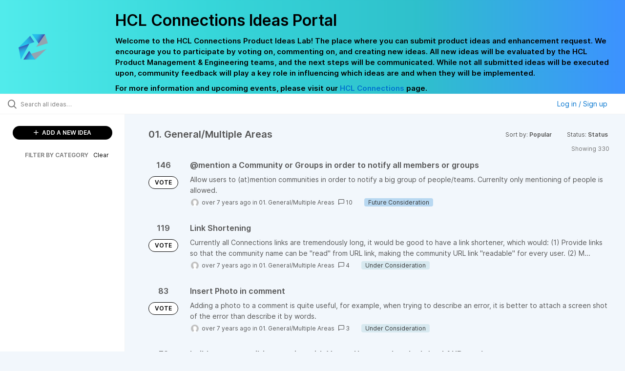

--- FILE ---
content_type: text/html; charset=utf-8
request_url: https://connections-ideas.hcltechsw.com/?category=6579259660416234396&sort=popular&status=6579192494100045108
body_size: 9351
content:
<!DOCTYPE html>
<html lang="en">
  <head>
      <script>
        window.overrideAssetHost = "https://connections-ideas.hcltechsw.com/assets/";
      </script>
    <meta http-equiv="X-UA-Compatible" content="IE=edge" />
    <meta http-equiv="Content-Type" content="text/html charset=UTF-8" />
    <meta name="publishing" content="true">
    <title>HCL Connections Ideas Portal</title>

    <script>
//<![CDATA[

      window.ahaLoaded = false;
      window.isIdeaPortal = true;
      window.portalAssets = {"js":["/assets/runtime-v2-20104273a090ccdcb2338bac31a3b61b.js","/assets/vendor-v2-16d039b5a354d53c1c02493b2a92d909.js","/assets/idea_portals_new-v2-a0bcb33fe8ea404d89348b9c0bbc4319.js","/assets/idea_portals_new-v2-1e68bdc9d15e52152da56d229ca56981.css"]};

//]]>
</script>
      <script>
    window.sentryRelease = window.sentryRelease || "bc10176504";
  </script>



      <link rel="stylesheet" href="https://connections-ideas.hcltechsw.com/assets/idea_portals_new-v2-1e68bdc9d15e52152da56d229ca56981.css" data-turbolinks-track="true" media="all" />
    <script src="https://connections-ideas.hcltechsw.com/assets/runtime-v2-20104273a090ccdcb2338bac31a3b61b.js" data-turbolinks-track="true"></script>
    <script src="https://connections-ideas.hcltechsw.com/assets/vendor-v2-16d039b5a354d53c1c02493b2a92d909.js" data-turbolinks-track="true"></script>
      <script src="https://connections-ideas.hcltechsw.com/assets/idea_portals_new-v2-a0bcb33fe8ea404d89348b9c0bbc4319.js" data-turbolinks-track="true"></script>
    <meta name="csrf-param" content="authenticity_token" />
<meta name="csrf-token" content="INr7JlY2VunWo59LIEdO9lSQiCxR5vHd3EaHMmZr-KMLqLHqok_KZnD5hNzVleXPlqY_qhHTOAg6FU7WVj9hwg" />
    <meta name="viewport" content="width=device-width, initial-scale=1" />
    <meta name="locale" content="en" />
    <meta name="portal-token" content="596a5d9fc86a8a98d6cf601615356804" />
    <meta name="idea-portal-id" content="6568424315531144224" />


      <link rel="canonical" href="https://connections-ideas.hcltechsw.com/">
          <link rel="icon" href="https://connections-ideas.hcltechsw.com/portal-favicon.png?1675538894&amp;size=thumb16" />

      <style>
                :root {
          --accent-color: #0073cf;
          --accent-color-05: #0073cf0D;
          --accent-color-15: #0073cf26;
          --accent-color-80: #0073cfCC;
        }

      </style>
  </head>
  <body class="ideas-portal public">
    
    <style>
  .portal-aha-header--full {
    background-image: linear-gradient(90deg, #51ebeb, #36D6D9, #2EC0CB, #3C91FF ); /* <- for a new product cutimize this */
    padding: 1px 0px 0px 0px;
}
.portal-aha-header .titles {
    max-width: 80%;
    padding: 0px 20px 0px 100px;
    color: #000000;
}
.portal-aha-header .title {
    font-size: 2rem;
    font-weight: 700;
    margin: 0px;
    color: #000;
    padding: 20px 0px 10px 0px;
}
.ideas-portal .aha-editor-field-subtitle p{
    color: #000;
    font-size: 15px;
    font-weight: 200;
    line-height: 22px;
     /*padding: 0px 60px; */
    /* padding:0%,40%,0%,0%; */
}
.aha-editor-field .h6-child, .aha-editor-field h6, .aha-editor-popup .h6-child, .aha-editor-popup h6 {
    /* I use this header section for Notices.  So put the notice on the bottom in the 
    Overview, General, subtitle section and make it header 6 text.
    Then it will take on notice atributes */
    max-width: 100%;
    text-align: center;
    margin: 0px; /* turns off the default Margin */
    background-color: black;    
    color: #000;
    font-size: 16px;
    font-weight: 800;
    line-height: 20px;
}
.aha-editor-field h6 a {
    /* if there is a notice, this will make any hyperlinks white underlined text */
    color: #fff;
    text-decoration-line: underline;
    text-decoration-style: solid;  
}
.column-with-sidebar {
    /* this accent colors have been modified to match the gradiant color scheme pulled from the logo.
    null and 80 are set */
    --accent-color: #000000; /* vote button outline and text, Home button, comments link & Dialog, Add New Idea button */
    --accent-color-05: #c8e4ff; /* all ideas backround, topic button background, comment box, idea page background */
    --accent-color-15: #2ec0cb; /* hover over vote button, hover over add comment box */
    --accent-color-80: #767676; /* hover over voted button, hover over add new Idea button */
}
</style>

  <div class="skip-to-main-content">
    <a href="#main-content">Skip to Main Content</a>
  </div>


      <header class="portal-aha-header portal-aha-header--full">
        <a class="logo" href="/ideas">
          <img alt="HCL Software Ideas Portal Logo" src="https://connections-ideas.hcltechsw.com/logo.png?i=1675538880" />
</a>        <div class="titles">
          <div class="title">
            HCL Connections Ideas Portal
          </div>
            <div class="aha-editor-field aha-editor-field-subtitle">
              <p><b>Welcome to the HCL Connections Product Ideas Lab! The place where you can submit product ideas and enhancement request. We encourage you to participate by voting on, commenting on, and creating new ideas. All new ideas will be evaluated by the HCL Product Management &amp; Engineering teams, and the next steps will be communicated. While not all submitted ideas will be executed upon, community feedback will play a key role in influencing which ideas are and when they will be implemented.</b></p><p><b>For more information and upcoming events, please visit our </b><a href="https://www.hcltechsw.com/wps/portal/hclsw-home/!ut/p/z1/04_Sj9CPykssy0xPLMnMz0vMAfIjo8zi_QO8nQ0MnQ0C3M3CDAwCHT1cDP19DI0tLE31wwkpiAJKG-AAjgZA_VFgJXATLByDXIAmeLpbBvu6GxmYmEIV4DGjIDfCINNRUREA-aS4rg!!/?1dmy&amp;urile=wcm%3apath%3a/wps/wcm/connect/hcl+software+content/products/connections/home"><b>HCL Connections</b></a><b> page.</b></p>
            </div>
        </div>
    </header>


  <div class="search-bar">
    <div class="search-bar__search">
  <form class="idea-search-form" action="/ideas/search" accept-charset="UTF-8" method="get">
    <div class="search-field">
      <i class="aha-icon aha-icon-search"></i>
      <input type="text" name="query" id="query" class="search-query" placeholder="Search all ideas…" aria-label="Search all ideas…" />
      <input type="hidden" name="sort" id="sort" value="popular" autocomplete="off" />
      <input type="hidden" name="category" id="category" value="6579259660416234396" autocomplete="off" />
      
      <a class="aha-icon aha-icon-close clear-button hide" aria-label="Clear filter" href="/ideas?category=6579259660416234396&amp;sort=popular&amp;status=6579192494100045108"></a>
    </div>
</form></div>

<script>
//<![CDATA[

  (function() {
    function setSearchPlaceholderText() {
      if ($(window).width() < 500)
        $('.search-query').attr('placeholder', '');
      else
        $('.search-query').attr('placeholder', ("Search all ideas…"));
    }

    $(window).on('resize', () => {
      setSearchPlaceholderText();
    });

    setSearchPlaceholderText();
  })();

//]]>
</script>
      <div class="signup-link user-menu">
      <a class="login-link dropdown-with-caret" role="button" aria-expanded="false" href="/portal_session/new">
        Log in / Sign up
        <i class="fa-solid fa-sort-down"></i>
</a>

    <div class="login-popover popover portal-user">
      <!-- Alerts in this file are used for the app and portals, they must not use the aha-alert web component -->



<div class="email-popover ">
  <div class="arrow tooltip-arrow"></div>
  <form class="form-horizontal" action="/auth/redirect_to_auth" accept-charset="UTF-8" data-remote="true" method="post"><input type="hidden" name="authenticity_token" value="nvangm19fjiuc7l73LoRcNOKjo8mKBV_UiAIfvr8zS3E1Xo92VWhvTwyvMJ9xFKUUPZ71DmmcqK-b1aigGk4Hg" autocomplete="off" />
    <h3>Please enter your email address</h3>
    <div class="control-group">
        <label class="control-label" aria-label="Please enter your email address" for="email"></label>
      <div class="controls">
        <input type="text" name="sessions[email]" id="email" placeholder="Enter email (name@example.com)" autocomplete="off" class="input-block-level" autofocus="autofocus" aria-required="true" />
      </div>
    </div>
    <div class="extra-fields"></div>

    <div class="control-group">
      <div class="controls">
        <input type="submit" name="commit" value="Next" class="btn btn-outline btn-primary pull-left" id="vote" data-disable-with="Sending…" />
      </div>
    </div>
    <div class="clearfix"></div>
</form></div>

    </div>
  </div>

  </div>


<div class="column-with-sidebar">
  <div class="portal-sidebar column-with-sidebar__sidebar" id="portal-sidebar">
    <a class="btn btn-primary add-idea-button" href="/ideas/new">
      <i class="aha-icon aha-icon-plus"></i>
      ADD A NEW IDEA
</a>


        <div class="collapsable-filter" id="category-filter" data-load-counts-url="/ideas/category_counts?category=6579259660416234396&amp;sort=popular&amp;status=6579192494100045108" data-filtered-project-ids="[]" data-filtered-category-ids="[&quot;6579259660416234396&quot;]" data-multi-category-filter-enabled="true">
          <div class="filters-title-header">
            <h2 class="filters-title">
              <button class="expand-collapse" aria-expanded="false">
                <i class="fa-solid fa-chevron-right"></i>
                FILTER BY CATEGORY
              </button>
            </h2>
              <span class="filters-title__clear">
                <a data-url-param-toggle-name="category" data-url-param-toggle-value="" data-url-param-toggle-remove="category,project,page" href="#">Clear</a>
              </span>
          </div>

          <ul class="portal-sidebar__section categories categories-filters filters hidden">
                  <li id="category-6579259660416234396" data-filter-type="category">
  <a class="filter category-filter" data-url-param-toggle-name="category" data-url-param-toggle-value="6579259660416234396" data-url-param-toggle-remove="page" href="/?category=6579259660416234396&amp;status=7471161076843623826">
    <div class="category-filter-name">
      <i class="category-collapser category-filter-branch fa-solid fa-chevron-right category-collapser--empty" tabindex="0" aria-expanded="false"></i>
      <span>
        01. General/Multiple Areas
      </span>
    </div>

    <div>
      <i class="aha-icon aha-icon-close hide"></i>
      <span class="count category-count"></span>
    </div>
</a>
</li>

  <li id="category-6579259746581579992" data-filter-type="category">
  <a class="filter category-filter" data-url-param-toggle-name="category" data-url-param-toggle-value="6579259746581579992" data-url-param-toggle-remove="page" href="/?category=6579259746581579992&amp;status=7471161076843623826">
    <div class="category-filter-name">
      <i class="category-collapser category-filter-branch fa-solid fa-chevron-right category-collapser--empty" tabindex="0" aria-expanded="false"></i>
      <span>
        02. Communities
      </span>
    </div>

    <div>
      <i class="aha-icon aha-icon-close hide"></i>
      <span class="count category-count"></span>
    </div>
</a>
</li>

  <li id="category-6579258907162692119" data-filter-type="category">
  <a class="filter category-filter" data-url-param-toggle-name="category" data-url-param-toggle-value="6579258907162692119" data-url-param-toggle-remove="page" href="/?category=6579258907162692119&amp;status=7471161076843623826">
    <div class="category-filter-name">
      <i class="category-collapser category-filter-branch fa-solid fa-chevron-right category-collapser--empty" tabindex="0" aria-expanded="false"></i>
      <span>
        03. Files
      </span>
    </div>

    <div>
      <i class="aha-icon aha-icon-close hide"></i>
      <span class="count category-count"></span>
    </div>
</a>
</li>

  <li id="category-6579259812965021446" data-filter-type="category">
  <a class="filter category-filter" data-url-param-toggle-name="category" data-url-param-toggle-value="6579259812965021446" data-url-param-toggle-remove="page" href="/?category=6579259812965021446&amp;status=7471161076843623826">
    <div class="category-filter-name">
      <i class="category-collapser category-filter-branch fa-solid fa-chevron-right category-collapser--empty" tabindex="0" aria-expanded="false"></i>
      <span>
        04. Profiles
      </span>
    </div>

    <div>
      <i class="aha-icon aha-icon-close hide"></i>
      <span class="count category-count"></span>
    </div>
</a>
</li>

  <li id="category-6579258976204932000" data-filter-type="category">
  <a class="filter category-filter" data-url-param-toggle-name="category" data-url-param-toggle-value="6579258976204932000" data-url-param-toggle-remove="page" href="/?category=6579258976204932000&amp;status=7471161076843623826">
    <div class="category-filter-name">
      <i class="category-collapser category-filter-branch fa-solid fa-chevron-right category-collapser--empty" tabindex="0" aria-expanded="false"></i>
      <span>
        05. Blogs/Wikis/Forums/Activities
      </span>
    </div>

    <div>
      <i class="aha-icon aha-icon-close hide"></i>
      <span class="count category-count"></span>
    </div>
</a>
</li>

  <li id="category-6579259772257098054" data-filter-type="category">
  <a class="filter category-filter" data-url-param-toggle-name="category" data-url-param-toggle-value="6579259772257098054" data-url-param-toggle-remove="page" href="/?category=6579259772257098054&amp;status=7471161076843623826">
    <div class="category-filter-name">
      <i class="category-collapser category-filter-branch fa-solid fa-chevron-right category-collapser--empty" tabindex="0" aria-expanded="false"></i>
      <span>
        06. Orient Me/Homepage
      </span>
    </div>

    <div>
      <i class="aha-icon aha-icon-close hide"></i>
      <span class="count category-count"></span>
    </div>
</a>
</li>

  <li id="category-6579259014623312889" data-filter-type="category">
  <a class="filter category-filter" data-url-param-toggle-name="category" data-url-param-toggle-value="6579259014623312889" data-url-param-toggle-remove="page" href="/?category=6579259014623312889&amp;status=7471161076843623826">
    <div class="category-filter-name">
      <i class="category-collapser category-filter-branch fa-solid fa-chevron-right category-collapser--empty" tabindex="0" aria-expanded="false"></i>
      <span>
        07. Docs/File Viewer
      </span>
    </div>

    <div>
      <i class="aha-icon aha-icon-close hide"></i>
      <span class="count category-count"></span>
    </div>
</a>
</li>

  <li id="category-6579259842578403144" data-filter-type="category">
  <a class="filter category-filter" data-url-param-toggle-name="category" data-url-param-toggle-value="6579259842578403144" data-url-param-toggle-remove="page" href="/?category=6579259842578403144&amp;status=7471161076843623826">
    <div class="category-filter-name">
      <i class="category-collapser category-filter-branch fa-solid fa-chevron-right category-collapser--empty" tabindex="0" aria-expanded="false"></i>
      <span>
        08. Third Party Integration
      </span>
    </div>

    <div>
      <i class="aha-icon aha-icon-close hide"></i>
      <span class="count category-count"></span>
    </div>
</a>
</li>

  <li id="category-6579259865466159359" data-filter-type="category">
  <a class="filter category-filter" data-url-param-toggle-name="category" data-url-param-toggle-value="6579259865466159359" data-url-param-toggle-remove="page" href="/?category=6579259865466159359&amp;status=7471161076843623826">
    <div class="category-filter-name">
      <i class="category-collapser category-filter-branch fa-solid fa-chevron-right category-collapser--empty" tabindex="0" aria-expanded="false"></i>
      <span>
        09. Administration
      </span>
    </div>

    <div>
      <i class="aha-icon aha-icon-close hide"></i>
      <span class="count category-count"></span>
    </div>
</a>
</li>

  <li id="category-6579259891803457816" data-filter-type="category">
  <a class="filter category-filter" data-url-param-toggle-name="category" data-url-param-toggle-value="6579259891803457816" data-url-param-toggle-remove="page" href="/?category=6579259891803457816&amp;status=7471161076843623826">
    <div class="category-filter-name">
      <i class="category-collapser category-filter-branch fa-solid fa-chevron-right category-collapser--empty" tabindex="0" aria-expanded="false"></i>
      <span>
        10. Engagement Center
      </span>
    </div>

    <div>
      <i class="aha-icon aha-icon-close hide"></i>
      <span class="count category-count"></span>
    </div>
</a>
</li>

  <li id="category-6579940490398510877" data-filter-type="category">
  <a class="filter category-filter" data-url-param-toggle-name="category" data-url-param-toggle-value="6579940490398510877" data-url-param-toggle-remove="page" href="/?category=6579940490398510877&amp;status=7471161076843623826">
    <div class="category-filter-name">
      <i class="category-collapser category-filter-branch fa-solid fa-chevron-right category-collapser--empty" tabindex="0" aria-expanded="false"></i>
      <span>
        11. Mobile
      </span>
    </div>

    <div>
      <i class="aha-icon aha-icon-close hide"></i>
      <span class="count category-count"></span>
    </div>
</a>
</li>

  <li id="category-6969621469537864853" data-filter-type="category">
  <a class="filter category-filter" data-url-param-toggle-name="category" data-url-param-toggle-value="6969621469537864853" data-url-param-toggle-remove="page" href="/?category=6969621469537864853&amp;status=7471161076843623826">
    <div class="category-filter-name">
      <i class="category-collapser category-filter-branch fa-solid fa-chevron-right category-collapser--empty" tabindex="0" aria-expanded="false"></i>
      <span>
        12. Desktop Plugins
      </span>
    </div>

    <div>
      <i class="aha-icon aha-icon-close hide"></i>
      <span class="count category-count"></span>
    </div>
</a>
</li>

  <li id="category-6579259916607178949" data-filter-type="category">
  <a class="filter category-filter" data-url-param-toggle-name="category" data-url-param-toggle-value="6579259916607178949" data-url-param-toggle-remove="page" href="/?category=6579259916607178949&amp;status=7471161076843623826">
    <div class="category-filter-name">
      <i class="category-collapser category-filter-branch fa-solid fa-chevron-right category-collapser--empty" tabindex="0" aria-expanded="false"></i>
      <span>
        13. Other
      </span>
    </div>

    <div>
      <i class="aha-icon aha-icon-close hide"></i>
      <span class="count category-count"></span>
    </div>
</a>
</li>

  <li id="category-7212931607213137392" data-filter-type="category">
  <a class="filter category-filter" data-url-param-toggle-name="category" data-url-param-toggle-value="7212931607213137392" data-url-param-toggle-remove="page" href="/?category=7212931607213137392&amp;status=7471161076843623826">
    <div class="category-filter-name">
      <i class="category-collapser category-filter-branch fa-solid fa-chevron-right category-collapser--empty" tabindex="0" aria-expanded="false"></i>
      <span>
        14. Documentation
          <i class="fa-regular fa-circle-question category-hint" data-popover="true" data-content-ref="true"><script type="text/template">
            <p><span>Suggestions to improve the product documentation. </span></p>
</script></i>      </span>
    </div>

    <div>
      <i class="aha-icon aha-icon-close hide"></i>
      <span class="count category-count"></span>
    </div>
</a>
</li>


          </ul>
</div>  </div>

  <div class="column-with-sidebar__column">
    <div class="idea-flash idea-flash--index-view">
      <!-- Alerts in this file are used for the app and portals, they must not use the aha-alert web component -->

    </div>

    <div id="main-content" aria-label="Main content"></div>


      <section class="list-ideas">
        <header class="main-header">
          <h1>01. General/Multiple Areas</h1>

          <div class="header-filters">

            <div class="header-filter dropdown header-filter--sort">
              <span class="dropdown-toggle dropdown-with-caret" data-toggle="dropdown" aria-haspopup="true" aria-expanded="false">
                Sort by:
                <span class="header-filter__selection">
                  Popular
                  <i class="fa-solid fa-sort-down"></i>
                </span>
              </span>
              <ul class="dropdown-menu pull-right">
                  <li class="">
                    <a data-url-param-toggle-name="sort" data-url-param-toggle-value="recent" data-url-param-toggle-remove="page" rel="nofollow" href="/?category=6579259660416234396&amp;sort=recent&amp;status=6579192494100045108">Recent</a>
                  </li>
                  <li class="">
                    <a data-url-param-toggle-name="sort" data-url-param-toggle-value="trending" data-url-param-toggle-remove="page" rel="nofollow" href="/?category=6579259660416234396&amp;sort=trending&amp;status=6579192494100045108">Trending</a>
                  </li>
                  <li class="active">
                    <a data-url-param-toggle-name="sort" data-url-param-toggle-value="popular" data-url-param-toggle-remove="page" rel="nofollow" href="/?category=6579259660416234396&amp;status=6579192494100045108">Popular</a>
                  </li>
              </ul>
            </div>

              <div class="workflow-status-filter header-filter dropdown-with-caret dropdown">
                <span class="dropdown-toggle" data-toggle="dropdown" aria-haspopup="true" aria-expanded="false">
                    Status:
                  <span class="header-filter__selection">
                      Status
                    <i class="fa-solid fa-sort-down"></i>
                  </span>
                </span>
                <ul class="dropdown-menu pull-right" data-dropdown-url="/ideas/status_dropdown_menu?category=6579259660416234396&amp;sort=popular&amp;status=6579192494100045108"></ul>
              </div>
          </div>
        </header>

        <div class="ideas-showing-count">
            Showing 330
        </div>


        <div style="display: table;" class="ideas">
                
<div id="6582141130305779927" class="idea ideas__row">
  <div class="ideas__cell">
    
<div class="idea-endorsement" id="idea-6582141130305779927-endorsement">
      <span class="vote-count">
          146

      </span>
      <a data-disable="true" data-count="1" data-remote="true" rel="nofollow" data-method="post" href="/ideas/IDEACNCTNS-I-247/idea_endorsements?idea_ids%5B%5D=6582141130305779927&amp;idea_ids%5B%5D=6582146772662168732&amp;idea_ids%5B%5D=6582117542502511125&amp;idea_ids%5B%5D=6589468946045702058&amp;idea_ids%5B%5D=6582821679561865371&amp;idea_ids%5B%5D=6582047472620209457&amp;idea_ids%5B%5D=6582520420420001574&amp;idea_ids%5B%5D=6724192153965659694&amp;idea_ids%5B%5D=6588355312000459021&amp;idea_ids%5B%5D=6595795960043002380">
        <span class="btn btn-primary btn-outline btn-vote vote-status">
          VOTE
        </span>
</a>  <div class="popover vote-popover portal-user"></div>
</div>

  </div>
  <div class="ideas__cell">
    <div class="idea-details" style="position: relative">
      <a class="idea-link" href="/ideas/IDEACNCTNS-I-247" aria-labelledby="IDEACNCTNS-I-247"></a>
      <header class="idea-header">
        <h2 class="idea-name" id="IDEACNCTNS-I-247">@mention a Community or Groups in order to notify all members or groups</h2>
        

      </header>
      <div class="description">
          Allow users to (at)mention communities in order to notify a big group of people/teams. Currenlty only mentioning of people is allowed.
      </div>
      <div class="idea-meta">
        <span class="avatar">
          <img onerror="this.style.visibility = &quot;hidden&quot;" src="https://cdn.aha.io/assets/avatar32.5fb70cce7410889e661286fd7f1897de.png" />
        </span>
        <span class="idea-meta-created">
          <span>
            over 7 years ago
          </span>
          <span class="idea-meta-created__links">
            in&nbsp;<a href="/ideas?category=6579259660416234396">01. General/Multiple Areas</a>
          </span>
        </span>
        <span class="comment-count">
          <i class="aha-icon aha-icon-chat"></i>
          10
        </span>
          <span class="status-pill" title="Future Consideration" style="color: var(--theme-primary-text); border: none; background-color: #B8D8F1">Future Consideration</span>
      </div>
    </div>

  </div>
</div>

                
<div id="6582146772662168732" class="idea ideas__row">
  <div class="ideas__cell">
    
<div class="idea-endorsement" id="idea-6582146772662168732-endorsement">
      <span class="vote-count">
          119

      </span>
      <a data-disable="true" data-count="1" data-remote="true" rel="nofollow" data-method="post" href="/ideas/IDEACNCTNS-I-249/idea_endorsements?idea_ids%5B%5D=6582141130305779927&amp;idea_ids%5B%5D=6582146772662168732&amp;idea_ids%5B%5D=6582117542502511125&amp;idea_ids%5B%5D=6589468946045702058&amp;idea_ids%5B%5D=6582821679561865371&amp;idea_ids%5B%5D=6582047472620209457&amp;idea_ids%5B%5D=6582520420420001574&amp;idea_ids%5B%5D=6724192153965659694&amp;idea_ids%5B%5D=6588355312000459021&amp;idea_ids%5B%5D=6595795960043002380">
        <span class="btn btn-primary btn-outline btn-vote vote-status">
          VOTE
        </span>
</a>  <div class="popover vote-popover portal-user"></div>
</div>

  </div>
  <div class="ideas__cell">
    <div class="idea-details" style="position: relative">
      <a class="idea-link" href="/ideas/IDEACNCTNS-I-249" aria-labelledby="IDEACNCTNS-I-249"></a>
      <header class="idea-header">
        <h2 class="idea-name" id="IDEACNCTNS-I-249">Link Shortening</h2>
        

      </header>
      <div class="description">
          Currently all Connections links are tremendously long, it would be good to have a link shortener, which would: (1) Provide links so that the community name can be "read" from URL link, making the community URL link "readable" for every user. (2) M...
      </div>
      <div class="idea-meta">
        <span class="avatar">
          <img onerror="this.style.visibility = &quot;hidden&quot;" src="https://cdn.aha.io/assets/avatar32.5fb70cce7410889e661286fd7f1897de.png" />
        </span>
        <span class="idea-meta-created">
          <span>
            over 7 years ago
          </span>
          <span class="idea-meta-created__links">
            in&nbsp;<a href="/ideas?category=6579259660416234396">01. General/Multiple Areas</a>
          </span>
        </span>
        <span class="comment-count">
          <i class="aha-icon aha-icon-chat"></i>
          4
        </span>
          <span class="status-pill" title="Under Consideration" style="color: var(--theme-primary-text); border: none; background-color: #D7E9F0">Under Consideration</span>
      </div>
    </div>

  </div>
</div>

                
<div id="6582117542502511125" class="idea ideas__row">
  <div class="ideas__cell">
    
<div class="idea-endorsement" id="idea-6582117542502511125-endorsement">
      <span class="vote-count">
          83

      </span>
      <a data-disable="true" data-count="1" data-remote="true" rel="nofollow" data-method="post" href="/ideas/IDEACNCTNS-I-242/idea_endorsements?idea_ids%5B%5D=6582141130305779927&amp;idea_ids%5B%5D=6582146772662168732&amp;idea_ids%5B%5D=6582117542502511125&amp;idea_ids%5B%5D=6589468946045702058&amp;idea_ids%5B%5D=6582821679561865371&amp;idea_ids%5B%5D=6582047472620209457&amp;idea_ids%5B%5D=6582520420420001574&amp;idea_ids%5B%5D=6724192153965659694&amp;idea_ids%5B%5D=6588355312000459021&amp;idea_ids%5B%5D=6595795960043002380">
        <span class="btn btn-primary btn-outline btn-vote vote-status">
          VOTE
        </span>
</a>  <div class="popover vote-popover portal-user"></div>
</div>

  </div>
  <div class="ideas__cell">
    <div class="idea-details" style="position: relative">
      <a class="idea-link" href="/ideas/IDEACNCTNS-I-242" aria-labelledby="IDEACNCTNS-I-242"></a>
      <header class="idea-header">
        <h2 class="idea-name" id="IDEACNCTNS-I-242">Insert Photo in comment</h2>
        

      </header>
      <div class="description">
          Adding a photo to a comment is quite useful, for example, when trying to describe an error, it is better to attach a screen shot of the error than describe it by words.
      </div>
      <div class="idea-meta">
        <span class="avatar">
          <img onerror="this.style.visibility = &quot;hidden&quot;" src="https://cdn.aha.io/assets/avatar32.5fb70cce7410889e661286fd7f1897de.png" />
        </span>
        <span class="idea-meta-created">
          <span>
            over 7 years ago
          </span>
          <span class="idea-meta-created__links">
            in&nbsp;<a href="/ideas?category=6579259660416234396">01. General/Multiple Areas</a>
          </span>
        </span>
        <span class="comment-count">
          <i class="aha-icon aha-icon-chat"></i>
          3
        </span>
          <span class="status-pill" title="Under Consideration" style="color: var(--theme-primary-text); border: none; background-color: #D7E9F0">Under Consideration</span>
      </div>
    </div>

  </div>
</div>

                
<div id="6589468946045702058" class="idea ideas__row">
  <div class="ideas__cell">
    
<div class="idea-endorsement" id="idea-6589468946045702058-endorsement">
      <span class="vote-count">
          72

      </span>
      <a data-disable="true" data-count="1" data-remote="true" rel="nofollow" data-method="post" href="/ideas/IDEACNCTNS-I-428/idea_endorsements?idea_ids%5B%5D=6582141130305779927&amp;idea_ids%5B%5D=6582146772662168732&amp;idea_ids%5B%5D=6582117542502511125&amp;idea_ids%5B%5D=6589468946045702058&amp;idea_ids%5B%5D=6582821679561865371&amp;idea_ids%5B%5D=6582047472620209457&amp;idea_ids%5B%5D=6582520420420001574&amp;idea_ids%5B%5D=6724192153965659694&amp;idea_ids%5B%5D=6588355312000459021&amp;idea_ids%5B%5D=6595795960043002380">
        <span class="btn btn-primary btn-outline btn-vote vote-status">
          VOTE
        </span>
</a>  <div class="popover vote-popover portal-user"></div>
</div>

  </div>
  <div class="ideas__cell">
    <div class="idea-details" style="position: relative">
      <a class="idea-link" href="/ideas/IDEACNCTNS-I-428" aria-labelledby="IDEACNCTNS-I-428"></a>
      <header class="idea-header">
        <h2 class="idea-name" id="IDEACNCTNS-I-428">build proper email-integration with Verse, Notes and outlook (eml AND msg)</h2>
        

      </header>
      <div class="description">
          share mail to community as eml files from verse/notes (or MSG from outlook)
make eml/msg files in communities previewable
make attachments in mails available as contained files
allow to store email attachment from Verse directly in personal AND co...
      </div>
      <div class="idea-meta">
        <span class="avatar">
          <img onerror="this.style.visibility = &quot;hidden&quot;" src="https://cdn.aha.io/assets/avatar32.5fb70cce7410889e661286fd7f1897de.png" />
        </span>
        <span class="idea-meta-created">
          <span>
            over 7 years ago
          </span>
          <span class="idea-meta-created__links">
            in&nbsp;<a href="/ideas?category=6579259660416234396">01. General/Multiple Areas</a>
          </span>
        </span>
        <span class="comment-count">
          <i class="aha-icon aha-icon-chat"></i>
          2
        </span>
          <span class="status-pill" title="Under Consideration" style="color: var(--theme-primary-text); border: none; background-color: #D7E9F0">Under Consideration</span>
      </div>
    </div>

  </div>
</div>

                
<div id="6582821679561865371" class="idea ideas__row">
  <div class="ideas__cell">
    
<div class="idea-endorsement" id="idea-6582821679561865371-endorsement">
      <span class="vote-count">
          67

      </span>
      <a data-disable="true" data-count="1" data-remote="true" rel="nofollow" data-method="post" href="/ideas/IDEACNCTNS-I-280/idea_endorsements?idea_ids%5B%5D=6582141130305779927&amp;idea_ids%5B%5D=6582146772662168732&amp;idea_ids%5B%5D=6582117542502511125&amp;idea_ids%5B%5D=6589468946045702058&amp;idea_ids%5B%5D=6582821679561865371&amp;idea_ids%5B%5D=6582047472620209457&amp;idea_ids%5B%5D=6582520420420001574&amp;idea_ids%5B%5D=6724192153965659694&amp;idea_ids%5B%5D=6588355312000459021&amp;idea_ids%5B%5D=6595795960043002380">
        <span class="btn btn-primary btn-outline btn-vote vote-status">
          VOTE
        </span>
</a>  <div class="popover vote-popover portal-user"></div>
</div>

  </div>
  <div class="ideas__cell">
    <div class="idea-details" style="position: relative">
      <a class="idea-link" href="/ideas/IDEACNCTNS-I-280" aria-labelledby="IDEACNCTNS-I-280"></a>
      <header class="idea-header">
        <h2 class="idea-name" id="IDEACNCTNS-I-280">Complete the PINK journey and communicate it better</h2>
        

      </header>
      <div class="description">
          Last year you said that PINK is a journey. It began with Customizer, but since Jason Gary left IBM I have heard very little detail on what is to come. Maybe you should look at the way Domino #2025 handle its communication. Personally I would like ...
      </div>
      <div class="idea-meta">
        <span class="avatar">
          <img onerror="this.style.visibility = &quot;hidden&quot;" src="https://cdn.aha.io/assets/avatar32.5fb70cce7410889e661286fd7f1897de.png" />
        </span>
        <span class="idea-meta-created">
          <span>
            over 7 years ago
          </span>
          <span class="idea-meta-created__links">
            in&nbsp;<a href="/ideas?category=6579259660416234396">01. General/Multiple Areas</a>
          </span>
        </span>
        <span class="comment-count">
          <i class="aha-icon aha-icon-chat"></i>
          6
        </span>
          <span class="status-pill" title="No Plans to Implement" style="color: var(--theme-primary-text); border: none; background-color: #CCCCCC">No Plans to Implement</span>
      </div>
    </div>

  </div>
</div>

                
<div id="6582047472620209457" class="idea ideas__row">
  <div class="ideas__cell">
    
<div class="idea-endorsement" id="idea-6582047472620209457-endorsement">
      <span class="vote-count">
          64

      </span>
      <a data-disable="true" data-count="1" data-remote="true" rel="nofollow" data-method="post" href="/ideas/IDEACNCTNS-I-236/idea_endorsements?idea_ids%5B%5D=6582141130305779927&amp;idea_ids%5B%5D=6582146772662168732&amp;idea_ids%5B%5D=6582117542502511125&amp;idea_ids%5B%5D=6589468946045702058&amp;idea_ids%5B%5D=6582821679561865371&amp;idea_ids%5B%5D=6582047472620209457&amp;idea_ids%5B%5D=6582520420420001574&amp;idea_ids%5B%5D=6724192153965659694&amp;idea_ids%5B%5D=6588355312000459021&amp;idea_ids%5B%5D=6595795960043002380">
        <span class="btn btn-primary btn-outline btn-vote vote-status">
          VOTE
        </span>
</a>  <div class="popover vote-popover portal-user"></div>
</div>

  </div>
  <div class="ideas__cell">
    <div class="idea-details" style="position: relative">
      <a class="idea-link" href="/ideas/IDEACNCTNS-I-236" aria-labelledby="IDEACNCTNS-I-236"></a>
      <header class="idea-header">
        <h2 class="idea-name" id="IDEACNCTNS-I-236">Make a multi-tenant Connections</h2>
        

      </header>
      <div class="description">
          We are providing Connections on-prem for subsidiaries and need multi-tenancy.
We have to provide Connections on-prem and can't move to the cloud. But we have some subsidiaries which want to use connections. The administration would be easier if th...
      </div>
      <div class="idea-meta">
        <span class="avatar">
          <img onerror="this.style.visibility = &quot;hidden&quot;" src="https://cdn.aha.io/assets/avatar32.5fb70cce7410889e661286fd7f1897de.png" />
        </span>
        <span class="idea-meta-created">
          <span>
            over 7 years ago
          </span>
          <span class="idea-meta-created__links">
            in&nbsp;<a href="/ideas?category=6579259660416234396">01. General/Multiple Areas</a>
          </span>
        </span>
        <span class="comment-count">
          <i class="aha-icon aha-icon-chat"></i>
          9
        </span>
          <span class="status-pill" title="No Plans to Implement" style="color: var(--theme-primary-text); border: none; background-color: #CCCCCC">No Plans to Implement</span>
      </div>
    </div>

  </div>
</div>

                
<div id="6582520420420001574" class="idea ideas__row">
  <div class="ideas__cell">
    
<div class="idea-endorsement" id="idea-6582520420420001574-endorsement">
      <span class="vote-count">
          54

      </span>
      <a data-disable="true" data-count="1" data-remote="true" rel="nofollow" data-method="post" href="/ideas/IDEACNCTNS-I-273/idea_endorsements?idea_ids%5B%5D=6582141130305779927&amp;idea_ids%5B%5D=6582146772662168732&amp;idea_ids%5B%5D=6582117542502511125&amp;idea_ids%5B%5D=6589468946045702058&amp;idea_ids%5B%5D=6582821679561865371&amp;idea_ids%5B%5D=6582047472620209457&amp;idea_ids%5B%5D=6582520420420001574&amp;idea_ids%5B%5D=6724192153965659694&amp;idea_ids%5B%5D=6588355312000459021&amp;idea_ids%5B%5D=6595795960043002380">
        <span class="btn btn-primary btn-outline btn-vote vote-status">
          VOTE
        </span>
</a>  <div class="popover vote-popover portal-user"></div>
</div>

  </div>
  <div class="ideas__cell">
    <div class="idea-details" style="position: relative">
      <a class="idea-link" href="/ideas/IDEACNCTNS-I-273" aria-labelledby="IDEACNCTNS-I-273"></a>
      <header class="idea-header">
        <h2 class="idea-name" id="IDEACNCTNS-I-273">Improvement in Comments</h2>
        

      </header>
      <div class="description">
          Inside all tools there is the possibility to add comments (Wiki, Blog, Files, etc). The problem, in each tool there are different features. I believe IBM needs to create an unique framework/tool for comments, and connect all tools inside this fram...
      </div>
      <div class="idea-meta">
        <span class="avatar">
          <img onerror="this.style.visibility = &quot;hidden&quot;" src="https://cdn.aha.io/assets/avatar32.5fb70cce7410889e661286fd7f1897de.png" />
        </span>
        <span class="idea-meta-created">
          <span>
            over 7 years ago
          </span>
          <span class="idea-meta-created__links">
            in&nbsp;<a href="/ideas?category=6579259660416234396">01. General/Multiple Areas</a>
          </span>
        </span>
        <span class="comment-count">
          <i class="aha-icon aha-icon-chat"></i>
          3
        </span>
          <span class="status-pill" title="Under Consideration" style="color: var(--theme-primary-text); border: none; background-color: #D7E9F0">Under Consideration</span>
      </div>
    </div>

  </div>
</div>

                
<div id="6724192153965659694" class="idea ideas__row">
  <div class="ideas__cell">
    
<div class="idea-endorsement" id="idea-6724192153965659694-endorsement">
      <span class="vote-count">
          48

      </span>
      <a data-disable="true" data-count="1" data-remote="true" rel="nofollow" data-method="post" href="/ideas/IDEACNCTNS-I-1400/idea_endorsements?idea_ids%5B%5D=6582141130305779927&amp;idea_ids%5B%5D=6582146772662168732&amp;idea_ids%5B%5D=6582117542502511125&amp;idea_ids%5B%5D=6589468946045702058&amp;idea_ids%5B%5D=6582821679561865371&amp;idea_ids%5B%5D=6582047472620209457&amp;idea_ids%5B%5D=6582520420420001574&amp;idea_ids%5B%5D=6724192153965659694&amp;idea_ids%5B%5D=6588355312000459021&amp;idea_ids%5B%5D=6595795960043002380">
        <span class="btn btn-primary btn-outline btn-vote vote-status">
          VOTE
        </span>
</a>  <div class="popover vote-popover portal-user"></div>
</div>

  </div>
  <div class="ideas__cell">
    <div class="idea-details" style="position: relative">
      <a class="idea-link" href="/ideas/IDEACNCTNS-I-1400" aria-labelledby="IDEACNCTNS-I-1400"></a>
      <header class="idea-header">
        <h2 class="idea-name" id="IDEACNCTNS-I-1400">@Mentions for external Users </h2>
        

      </header>
      <div class="description">
          Based on documentation what external users can do 
 https://www.ibm.com/support/knowledgecenter/en/SSYGQH_6.0.0/user/eucommon/c_eucommon_ext_user.html 
 
and what external users cannot do 
 https://www.ibm.com/support/knowledgecenter/en/SSYGQH_5.5...
      </div>
      <div class="idea-meta">
        <span class="avatar">
          <img onerror="this.style.visibility = &quot;hidden&quot;" src="https://cdn.aha.io/assets/avatar32.5fb70cce7410889e661286fd7f1897de.png" />
        </span>
        <span class="idea-meta-created">
          <span>
            over 6 years ago
          </span>
          <span class="idea-meta-created__links">
            in&nbsp;<a href="/ideas?category=6579259660416234396">01. General/Multiple Areas</a>
          </span>
        </span>
        <span class="comment-count">
          <i class="aha-icon aha-icon-chat"></i>
          4
        </span>
          <span class="status-pill" title="Under Consideration" style="color: var(--theme-primary-text); border: none; background-color: #D7E9F0">Under Consideration</span>
      </div>
    </div>

  </div>
</div>

                
<div id="6588355312000459021" class="idea ideas__row">
  <div class="ideas__cell">
    
<div class="idea-endorsement" id="idea-6588355312000459021-endorsement">
      <span class="vote-count">
          39

      </span>
      <a data-disable="true" data-count="1" data-remote="true" rel="nofollow" data-method="post" href="/ideas/IDEACNCTNS-I-401/idea_endorsements?idea_ids%5B%5D=6582141130305779927&amp;idea_ids%5B%5D=6582146772662168732&amp;idea_ids%5B%5D=6582117542502511125&amp;idea_ids%5B%5D=6589468946045702058&amp;idea_ids%5B%5D=6582821679561865371&amp;idea_ids%5B%5D=6582047472620209457&amp;idea_ids%5B%5D=6582520420420001574&amp;idea_ids%5B%5D=6724192153965659694&amp;idea_ids%5B%5D=6588355312000459021&amp;idea_ids%5B%5D=6595795960043002380">
        <span class="btn btn-primary btn-outline btn-vote vote-status">
          VOTE
        </span>
</a>  <div class="popover vote-popover portal-user"></div>
</div>

  </div>
  <div class="ideas__cell">
    <div class="idea-details" style="position: relative">
      <a class="idea-link" href="/ideas/IDEACNCTNS-I-401" aria-labelledby="IDEACNCTNS-I-401"></a>
      <header class="idea-header">
        <h2 class="idea-name" id="IDEACNCTNS-I-401">Two factor authentication</h2>
        

      </header>
      <div class="description">
          Add additional security layer on login to add 2Factor apps like Google authenticator.
      </div>
      <div class="idea-meta">
        <span class="avatar">
          <img onerror="this.style.visibility = &quot;hidden&quot;" src="https://cdn.aha.io/assets/avatar32.5fb70cce7410889e661286fd7f1897de.png" />
        </span>
        <span class="idea-meta-created">
          <span>
            over 7 years ago
          </span>
          <span class="idea-meta-created__links">
            in&nbsp;<a href="/ideas?category=6579259660416234396">01. General/Multiple Areas</a>
          </span>
        </span>
        <span class="comment-count">
          <i class="aha-icon aha-icon-chat"></i>
          1
        </span>
          <span class="status-pill" title="Future Consideration" style="color: var(--theme-primary-text); border: none; background-color: #B8D8F1">Future Consideration</span>
      </div>
    </div>

  </div>
</div>

                
<div id="6595795960043002380" class="idea ideas__row">
  <div class="ideas__cell">
    
<div class="idea-endorsement" id="idea-6595795960043002380-endorsement">
      <span class="vote-count">
          37

      </span>
      <a data-disable="true" data-count="1" data-remote="true" rel="nofollow" data-method="post" href="/ideas/IDEACNCTNS-I-517/idea_endorsements?idea_ids%5B%5D=6582141130305779927&amp;idea_ids%5B%5D=6582146772662168732&amp;idea_ids%5B%5D=6582117542502511125&amp;idea_ids%5B%5D=6589468946045702058&amp;idea_ids%5B%5D=6582821679561865371&amp;idea_ids%5B%5D=6582047472620209457&amp;idea_ids%5B%5D=6582520420420001574&amp;idea_ids%5B%5D=6724192153965659694&amp;idea_ids%5B%5D=6588355312000459021&amp;idea_ids%5B%5D=6595795960043002380">
        <span class="btn btn-primary btn-outline btn-vote vote-status">
          VOTE
        </span>
</a>  <div class="popover vote-popover portal-user"></div>
</div>

  </div>
  <div class="ideas__cell">
    <div class="idea-details" style="position: relative">
      <a class="idea-link" href="/ideas/IDEACNCTNS-I-517" aria-labelledby="IDEACNCTNS-I-517"></a>
      <header class="idea-header">
        <h2 class="idea-name" id="IDEACNCTNS-I-517">Enhancement request: Improvement of search quality - Expression variations of Katakana characters of Japanese language</h2>
        

      </header>
      <div class="description">
          This is enhancement request from Yachiyo Industry who is using Connections Social Cloud and ICEC on Cloud.
 Kata-kana characters of Japanese language has some expression variations.
For example, a word "A project manager" has 8 expression variatio...
      </div>
      <div class="idea-meta">
        <span class="avatar">
          <img onerror="this.style.visibility = &quot;hidden&quot;" src="https://cdn.aha.io/assets/avatar32.5fb70cce7410889e661286fd7f1897de.png" />
        </span>
        <span class="idea-meta-created">
          <span>
            over 7 years ago
          </span>
          <span class="idea-meta-created__links">
            in&nbsp;<a href="/ideas?category=6579259660416234396">01. General/Multiple Areas</a>
          </span>
        </span>
        <span class="comment-count">
          <i class="aha-icon aha-icon-chat"></i>
          1
        </span>
          <span class="status-pill" title="Future Consideration" style="color: var(--theme-primary-text); border: none; background-color: #B8D8F1">Future Consideration</span>
      </div>
    </div>

  </div>
</div>

        </div>
        

    <nav class="pagination" role="pagination" aria-label="&lt;p&gt;views.pagination.pagination&lt;/p&gt;">
      <ul>
        
        
            <li class="active">
  <a rel="nofollow" aria-label="Page 1" onclick="return false;" href="#">1</a>
</li>

            <li class="">
  <a rel="nofollow" aria-label="Page 2" onclick="" href="/ideas/?category=6579259660416234396&amp;page=2&amp;sort=popular&amp;status=6579192494100045108">2</a>
</li>

            <li class="">
  <a rel="nofollow" aria-label="Page 3" onclick="" href="/ideas/?category=6579259660416234396&amp;page=3&amp;sort=popular&amp;status=6579192494100045108">3</a>
</li>

            <li class="">
  <a rel="nofollow" aria-label="Page 4" onclick="" href="/ideas/?category=6579259660416234396&amp;page=4&amp;sort=popular&amp;status=6579192494100045108">4</a>
</li>

            <li class="">
  <a rel="nofollow" aria-label="Page 5" onclick="" href="/ideas/?category=6579259660416234396&amp;page=5&amp;sort=popular&amp;status=6579192494100045108">5</a>
</li>

            <li class="disabled">
  <a onclick="return false;" href="#">&hellip;</a>
</li>

        <li>
  <a rel="nofollow" aria-label="Next page" href="/ideas/?category=6579259660416234396&amp;page=2&amp;sort=popular&amp;status=6579192494100045108">Next &rsaquo;</a>
</li>

        
<li>
  <a rel="nofollow" aria-label="Last page" href="/ideas/?category=6579259660416234396&amp;page=33&amp;sort=popular&amp;status=6579192494100045108">Last &raquo;</a>
</li>

      </ul>
    </nav>

      </section>
  </div>

        <div class="custom-footer main-footer">
        &nbsp;&nbsp;&nbsp;&nbsp;&nbsp;&nbsp;&nbsp;&nbsp;&nbsp;&nbsp;&nbsp;&nbsp;&nbsp;&nbsp;&nbsp;&nbsp;&nbsp;&nbsp;&nbsp;&nbsp;&nbsp;&nbsp;&nbsp;&nbsp;&nbsp;&nbsp;&nbsp;&nbsp;&nbsp;&nbsp;&nbsp;&nbsp;&nbsp;&nbsp;&nbsp;&nbsp;Copyright © 2025 HCLSoftware Limited
      </div>

</div>

<script>
//<![CDATA[

  window.pushIndexBreadcrumb("All ideas", "all ideas");

//]]>
</script>

<script>
//<![CDATA[

  $(() => {
    const loadStatusCounts = ($menu) => {
      const countsUrl = $menu.find('.dropdown-header').data('counts-url');
      const timer = setTimeout(() => {
        $('.workflow-status-filter__count:first').html('<aha-spinner />');
      }, 500);

      $.get(countsUrl).done((data) => {
        clearTimeout(timer);
        $('.workflow-status-filter__count').empty();
        $.each(data, (statusId, count) => {
          $(`.workflow-status-filter__item #workflow_status_${statusId} .workflow-status-filter__count`).text(count);
        });
        $('.workflow-status-filter__count:empty').text('0');
      });
    };

    $('.workflow-status-filter .dropdown-toggle').one('click.workflow-status-filter', () => {
      const $menu = $('.workflow-status-filter .dropdown-menu');
      $menu.html('<li class="tw-text-center tw-mt-[10px]"><aha-spinner /></li>');

      $.get($menu.data('dropdown-url')).done((html) => {
        $menu.html(html);
        $(document).trigger('page:change');
        loadStatusCounts($menu);
      });
    });
  });

//]]>
</script>




    <div class="modal hide fade" id="modal-window"></div>
  </body>
</html>

